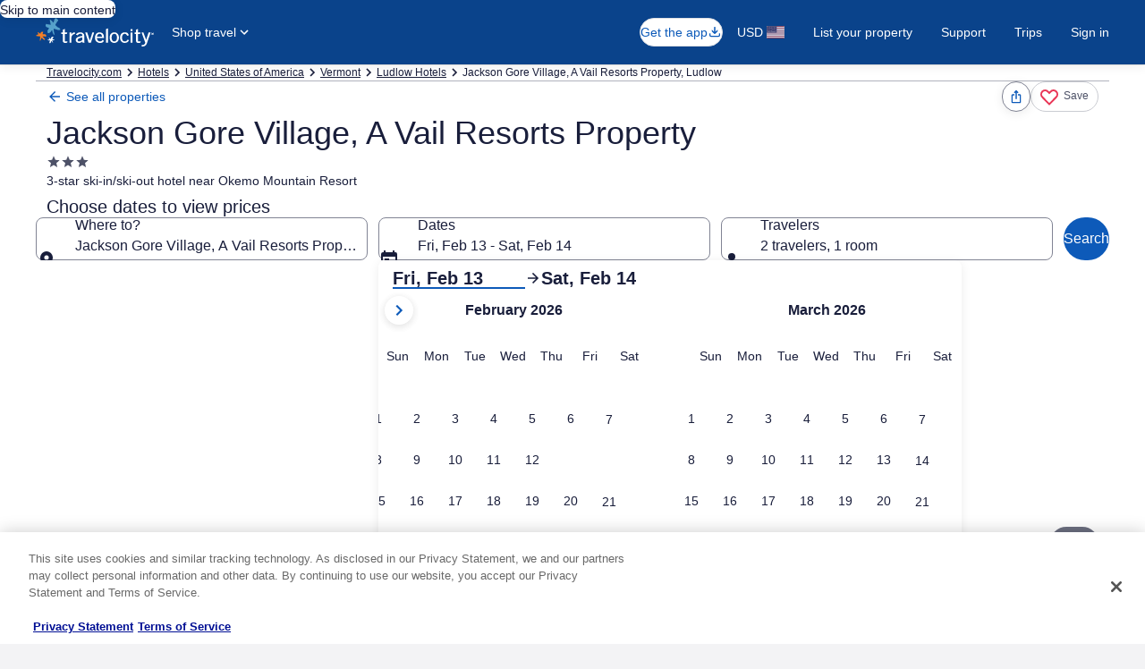

--- FILE ---
content_type: application/javascript
request_url: https://c.travel-assets.com/blossom-flex-ui/blossom-page-heading.6b26c2b56d00ecf2868a.js
body_size: 887
content:
/*@license For license information please refer to blossom-page-heading.licenses.txt*/
(self.__LOADABLE_LOADED_CHUNKS__=self.__LOADABLE_LOADED_CHUNKS__||[]).push([[97911],{79009:function(e,t,n){n.r(t);var a=n(96540),l=n(68174),r=n(50224),i=n(29683),c=n(62152),m=n(14280),d=n(85911),s=n(53735),E=n(72195),o=n(15938),g=n(71877);const u=(0,r.L)("compositionStore")((0,o.observer)((e=>{const{compositionStore:t,templateComponent:n}=e,{config:r}=n,{view:o,showPageSubHeader:u,mobileHeadingSize:h}=r,{pageHeading:p,pageSubHeadline:N}=t,f=(0,g.f4)(n),b=r.fmTitleId?`${r.fmTitleId}`:null,z=h&&i.Sy.has(h),M=z?h:2;if(!p)return null;const k=Boolean(N&&(void 0===u||u)),L=a.createElement(a.Fragment,null,a.createElement(l.LM,null,a.createElement(l.NP,null,a.createElement(c.M,{"data-testid":"dxPageHeading",tag:"h1",size:M},p)),a.createElement(l.zQ,null,a.createElement(c.M,{"data-testid":"dxPageHeading",tag:"h1",size:1},p))),k&&a.createElement(E.N,{margin:{blockstart:"one"}},a.createElement("div",null,a.createElement(m.s,{tag:"h2"},a.createElement(d.D,{size:400,weight:"regular",inline:!0},N))))),P=e=>a.createElement(E.N,{padding:{small:{blockend:"four"},medium:{blockend:"unset"},inline:"three",blockstart:"four"}},a.createElement("div",{className:"PageHeading","data-fm":f,"data-fm-title-id":b},a.createElement(c.M,{tag:"h1",size:e},p),k&&a.createElement(d.D,{size:300,spacing:"three"},N)));switch(o){case"hidden":return a.createElement(c.M,{tag:"h1",className:"sr-only"},p);case"destination-discovery":return a.createElement(l.LM,null,a.createElement(l.NP,null,a.createElement(E.N,{padding:{blockend:z?"one":"three",blockstart:"three",inline:"three"}},a.createElement(s.X,{direction:"column"},L))),a.createElement(l.zQ,null,a.createElement(s.X,{className:"SimpleContainer"},a.createElement(E.N,{padding:"three"},a.createElement(s.X,{direction:"column"},L)))));case"affinity-launch":return a.createElement(s.X,{direction:"column",className:"PageHeadingAffinityLaunch","data-testid":"affinityLaunchPageHeading"},a.createElement(c.M,{tag:"h1",size:2},p),k&&a.createElement(d.D,{spacing:"one"},N));case"search-form":return a.createElement(l.LM,null,a.createElement(l.NP,null,a.createElement(E.N,{padding:{inline:"three",block:"three"}},a.createElement(c.M,{tag:"h1",size:3},p))),a.createElement(l.TD,null,a.createElement(E.N,{padding:{block:"three"}},a.createElement(c.M,{tag:"h1",size:3},p))));case"dateless-pdp":return a.createElement(l.LM,null,a.createElement(l.NP,null,a.createElement(E.N,{padding:{inline:"three",block:"three"}},a.createElement(c.M,{tag:"h2",size:4},p))),a.createElement(l.TD,null,a.createElement(E.N,{padding:{inline:"twelve",blockstart:"three"}},a.createElement(c.M,{tag:"h2",size:3},p))));case"landing-pdp":return a.createElement(E.N,{padding:{inline:"three",blockend:"six",blockstart:"six"},margin:{blockend:"two"}},a.createElement(c.M,{tag:"h1",size:3},p));case"search-form-h2":return a.createElement(l.LM,null,a.createElement(l.NP,null,a.createElement(E.N,{padding:{inline:"three"}},a.createElement(c.M,{tag:"h2",size:5},p))),a.createElement(l.rw,null,a.createElement(E.N,{padding:{inline:"three"}},a.createElement(c.M,{tag:"h2",size:5},p))));case"flights":return a.createElement(l.LM,null,a.createElement(l.zQ,null,P(3)),a.createElement(l.rw,null,P(4)),a.createElement(l.NP,null,P(4)));default:return a.createElement(E.N,{padding:{inline:"three",blockstart:"six"}},a.createElement("div",{className:"PageHeading","data-fm":f,"data-fm-title-id":b},a.createElement(c.M,{tag:"h1",size:4},p),k&&a.createElement(E.N,{padding:{blockstart:"one"},margin:{blockstart:"two"}},a.createElement(d.D,{size:400},N))))}})));t.default=u}}]);
//# sourceMappingURL=https://bernie-assets.s3.us-west-2.amazonaws.com/blossom-flex-ui/blossom-page-heading.6b26c2b56d00ecf2868a.js.map